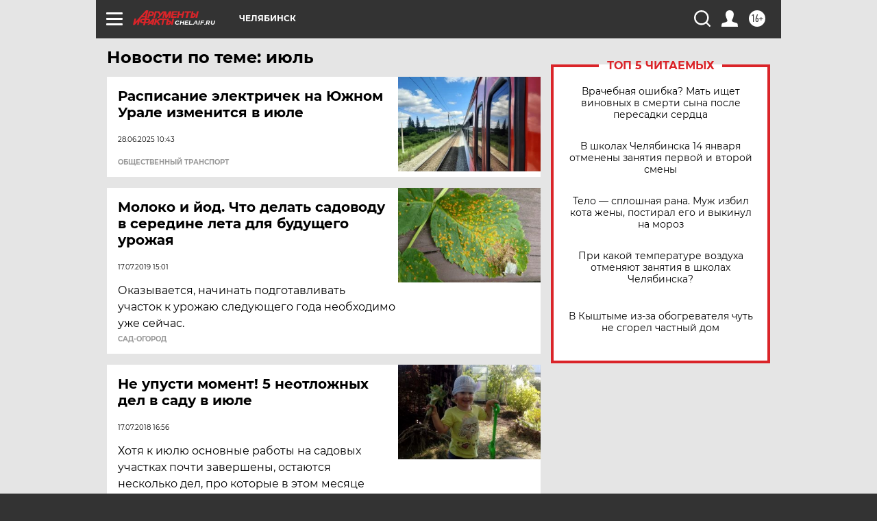

--- FILE ---
content_type: text/html
request_url: https://tns-counter.ru/nc01a**R%3Eundefined*aif_ru/ru/UTF-8/tmsec=aif_ru/838118471***
body_size: -72
content:
6211730B69682D95X1768435093:6211730B69682D95X1768435093